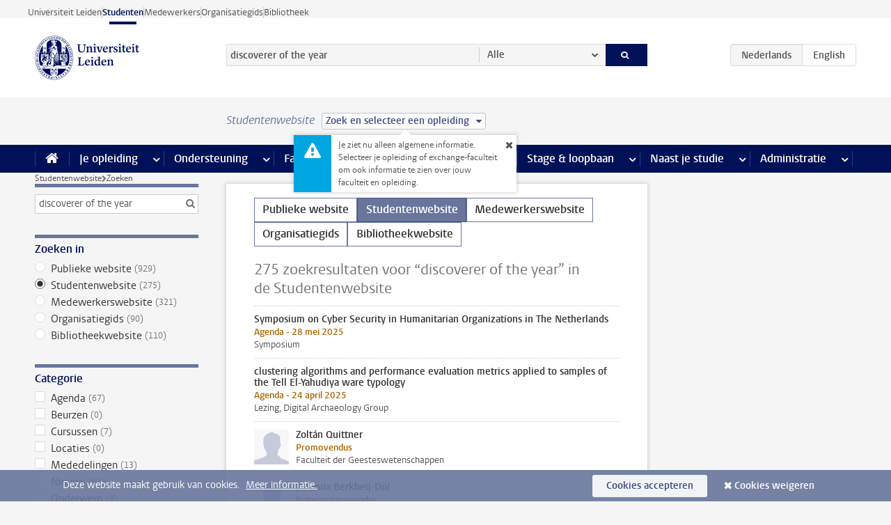

--- FILE ---
content_type: text/html;charset=UTF-8
request_url: https://www.student.universiteitleiden.nl/zoeken?website=student-site&language=nl&q=discoverer+of+the+year&pageNumber=3
body_size: 16301
content:



<!DOCTYPE html>
<html lang="nl"  data-version="1.217.00" >
<head>









<!-- standard page html head -->

<meta charset="utf-8">
<meta name="viewport" content="width=device-width, initial-scale=1">
<meta http-equiv="X-UA-Compatible" content="IE=edge">


    <title>Zoeken - Universiteit Leiden</title>

        <link rel="canonical" href="https://www.student.universiteitleiden.nl/zoeken"/>


    <meta name="contentsource" content="hippocms" />

        <meta name="robots" content="noindex"/>

<meta name="application-name" content="search"
data-content-type="overview"
data-protected="false"
data-language="nl"
data-last-modified-date="2026-01-22"
data-publication-date="2026-01-22"
data-website="student-site"
/>
<!-- Favicon and CSS -->
<link rel='shortcut icon' href="/design-1.0/assets/icons/favicon.ico"/>
<link rel="stylesheet" href="/design-1.0/css/ul2student/screen.css?v=1.217.00"/>




<script>
  window.dataLayer = window.dataLayer || [];
  dataLayer.push ( {
    event: 'Custom dimensions', customDimensionData: {
      cookiesAccepted: 'false'
    },
    user: {
      internalTraffic: 'false',
    }
  });
</script>



    <!-- Global site tag (gtag.js) - Google Analytics -->
<script async src="https://www.googletagmanager.com/gtag/js?id=G-YRD293X35B"></script>
<script>
  window.dataLayer = window.dataLayer || [];

  function gtag () {
    dataLayer.push(arguments);
  }

  gtag('js', new Date());
  gtag('config', 'G-YRD293X35B');
</script>

    <!-- this line enables the loading of asynchronous components (together with the headContributions at the bottom) -->
    <!-- Header Scripts -->
</head>



<body class="intern student overview" data-ajax-class='{"logged-in":"/ajaxloggedincheck"}'>

<!-- To enable JS-based styles: -->
<script> document.body.className += ' js'; </script>
<div class="skiplinks">
    <a href="#content" class="skiplink">Ga direct naar de inhoud</a>
</div>




<div class="header-container">
<div class="top-nav-section">
<nav class="top-nav wrapper js_mobile-fit-menu-items" data-show-text="toon alle" data-hide-text="verberg" data-items-text="menu onderdelen">
<ul id="sites-menu">
<li>
<a class=" track-event"
href="https://www.universiteitleiden.nl/"
data-event-category="external-site"
data-event-label="Topmenu student-site"
>Universiteit Leiden</a>
</li>
<li>
<a class="active track-event"
href="/"
data-event-category="student-site"
data-event-label="Topmenu student-site"
>Studenten</a>
</li>
<li>
<a class=" track-event"
href="https://www.medewerkers.universiteitleiden.nl/"
data-event-category="staffmember-site"
data-event-label="Topmenu student-site"
>Medewerkers</a>
</li>
<li>
<a class=" track-event"
href="https://www.organisatiegids.universiteitleiden.nl/"
data-event-category="org-site"
data-event-label="Topmenu student-site"
>Organisatiegids</a>
</li>
<li>
<a class=" track-event"
href="https://www.bibliotheek.universiteitleiden.nl/"
data-event-category="library-site"
data-event-label="Topmenu student-site"
>Bibliotheek</a>
</li>
</ul>
</nav>
</div>    <header id="header-main" class="wrapper">
        <h1 class="logo">
            <a href="/">
                <img width="151" height="64" src="/design-1.0/assets/images/zegel.png" alt="Universiteit Leiden"/>
            </a>
        </h1>
<!-- Standard page searchbox -->
<form id="search" method="get" action="searchresults-main">
<input type="hidden" name="website" value="student-site"/>
<fieldset>
<legend>Zoek op onderwerp of persoon en selecteer categorie</legend>
<label for="search-field">Zoekterm</label>
<input id="search-field" type="search" name="q" data-suggest="https://www.student.universiteitleiden.nl/async/searchsuggestions"
data-wait="100" data-threshold="3"
value="discoverer of the year" placeholder="Zoek op onderwerp of persoon"/>
<ul class="options">
<li>
<a href="/zoeken" data-hidden='' data-hint="Zoek op onderwerp of persoon">
Alle </a>
</li>
<li>
<a href="/zoeken" data-hidden='{"content-category":"staffmember"}' data-hint="Zoek op&nbsp;personen">
Personen
</a>
</li>
<li>
<a href="/zoeken" data-hidden='{"content-category":"announcement"}' data-hint="Zoek op&nbsp;mededelingen">
Mededelingen
</a>
</li>
<li>
<a href="/zoeken" data-hidden='{"content-category":"news"}' data-hint="Zoek op&nbsp;nieuws">
Nieuws
</a>
</li>
<li>
<a href="/zoeken" data-hidden='{"content-category":"event"}' data-hint="Zoek op&nbsp;agenda">
Agenda
</a>
</li>
<li>
<a href="/zoeken" data-hidden='{"content-category":"scholarship"}' data-hint="Zoek op&nbsp;beurzen">
Beurzen
</a>
</li>
<li>
<a href="/zoeken" data-hidden='{"content-category":"location"}' data-hint="Zoek op&nbsp;locaties">
Locaties
</a>
</li>
<li>
<a href="/zoeken" data-hidden='{"content-category":"course"}' data-hint="Zoek op&nbsp;cursussen">
Cursussen
</a>
</li>
<li>
<a href="/zoeken" data-hidden='{"content-category":"general"}' data-hint="Zoek op&nbsp;onderwerp">
Onderwerp
</a>
</li>
<li>
<a href="/zoeken" data-hidden='{"keywords":"true"}' data-hint="Zoek op&nbsp;trefwoorden">
Trefwoorden
</a>
</li>
</ul>
<button class="submit" type="submit">
<span>Zoeken</span>
</button>
</fieldset>
</form><div class="language-btn-group">
<span class="btn active">
<abbr title="Nederlands">nl</abbr>
</span>
<a href="https://www.student.universiteitleiden.nl/en/search?q=discoverer of the year&amp;website=student-site&amp;language=nl" class="btn">
<abbr title="English">en</abbr>
</a>
</div>    </header>
</div>

<div>



<div class="mega-menu">





<div class="context-picker">
    <div class="wrapper">
        <div class="context-picker__items">
            <span class="context-picker__site-name">Studentenwebsite</span>
            <a href="#filter">
                <span>
                        Zoek en selecteer een opleiding
                </span>
            </a>



    <div class="context-notice">
        <form action="/zoeken?_hn:type=action&amp;_hn:ref=r59_r4_r1_r1&amp;website=student-site&amp;language=nl&amp;q=discoverer+of+the+year&amp;pageNumber=3" method="post">
            Je ziet nu alleen algemene informatie. Selecteer je opleiding of exchange-faculteit om ook informatie te zien over jouw faculteit en opleiding.
            <button type="submit"><span>Close</span></button>
        </form>
    </div>
        </div>
    </div>
</div>

    <nav aria-label="mega menu" id="mega-menu" class="main-nav mega-menu js-disclosure-nav allow-hover-expanding" data-hamburger-destination="mega-menu"
         data-nav-label="Menu">
        <ul class="main-nav__list wrapper">
            <li class="main-nav__item" data-menu-style="mega-menu">
                <a class="home js-disclosure-nav__main-link" href="/"><span>Home</span></a>
            </li>



        <li class="main-nav__item" data-menu-style="mega-menu">


            <a href="/je-opleiding" class="js-disclosure-nav__main-link">Je opleiding</a>

            <button
                    class="more-menu-items"
                    type="button"
                    aria-expanded
                    aria-haspopup="menu"
                    aria-controls="je-opleiding-pages"
            >
                <span class="visually-hidden">meer Je opleiding pagina’s</span>
            </button>



            <ul class="mega-menu__list mega-menu__list--left mega-menu__list--two-column" id="je-opleiding-pages">
                    <li class="mega-menu__item">


            <a href="/je-opleiding/opleidingsprogramma" >Opleidingsprogramma</a>

                        <ul>
                        </ul>
                    </li>
                    <li class="mega-menu__item">


            <a href="/je-opleiding/studieplan" >Studieplan</a>

                        <ul>
                        </ul>
                    </li>
                    <li class="mega-menu__item">


            <a href="/je-opleiding/rooster-en-jaarkalender" >Rooster en jaarkalender</a>

                        <ul>
                        </ul>
                    </li>
                    <li class="mega-menu__item">


            <a href="/je-opleiding/bindend-studieadvies-bsa" >Bindend Studieadvies (BSA)</a>

                        <ul>
                        </ul>
                    </li>
                    <li class="mega-menu__item">


            <a href="/je-opleiding/vakken-en-toetsen" >Vakken en toetsen</a>

                        <ul>
                        </ul>
                    </li>
                    <li class="mega-menu__item">


            <a href="/je-opleiding/boeken-en-readers" >Boeken en readers</a>

                        <ul>
                        </ul>
                    </li>
                    <li class="mega-menu__item">


            <a href="/je-opleiding/scriptie-en-papers" >Scriptie en papers</a>

                        <ul>
                        </ul>
                    </li>
                    <li class="mega-menu__item">


            <a href="/je-opleiding/minoren-en-keuzeruimte" >Minoren en keuzeruimte</a>

                        <ul>
                        </ul>
                    </li>
                    <li class="mega-menu__item">


            <a href="/je-opleiding/stage-en-onderzoek" >Stage en onderzoek</a>

                        <ul>
                        </ul>
                    </li>
                    <li class="mega-menu__item">


            <a href="/je-opleiding/afstuderen" >Afstuderen</a>

                        <ul>
                        </ul>
                    </li>
                    <li class="mega-menu__item">


            <a href="/je-opleiding/veiligheidsinstructies" >Veiligheidsinstructies</a>

                        <ul>
                        </ul>
                    </li>
                    <li class="mega-menu__item">


            <a href="/je-opleiding/contact-en-advies" >Contact en advies</a>

                        <ul>
                        </ul>
                    </li>
                    <li class="mega-menu__item">


            <a href="/je-opleiding/welkom-bij-de-universiteit-leiden" >Welkom bij de Universiteit Leiden</a>

                        <ul>
                        </ul>
                    </li>
            </ul>
        </li>
        <li class="main-nav__item" data-menu-style="mega-menu">


            <a href="/ondersteuning" class="js-disclosure-nav__main-link">Ondersteuning</a>

            <button
                    class="more-menu-items"
                    type="button"
                    aria-expanded
                    aria-haspopup="menu"
                    aria-controls="ondersteuning-pages"
            >
                <span class="visually-hidden">meer Ondersteuning pagina’s</span>
            </button>



            <ul class="mega-menu__list mega-menu__list--left " id="ondersteuning-pages">
                    <li class="mega-menu__item">


            <a href="/ondersteuning/hulp-bij-je-studie" >Hulp bij je studie</a>

                        <ul>
                        </ul>
                    </li>
                    <li class="mega-menu__item">


            <a href="/ondersteuning/gezondheid-en-welzijn" >Gezondheid en welzijn</a>

                        <ul>
                        </ul>
                    </li>
                    <li class="mega-menu__item">


            <a href="/ondersteuning/sociale-veiligheid--integriteit" >Sociale veiligheid & integriteit</a>

                        <ul>
                        </ul>
                    </li>
                    <li class="mega-menu__item">


            <a href="/ondersteuning/geldzaken" >Geldzaken</a>

                        <ul>
                        </ul>
                    </li>
                    <li class="mega-menu__item">


            <a href="/ondersteuning/huisvesting" >Huisvesting</a>

                        <ul>
                        </ul>
                    </li>
            </ul>
        </li>
        <li class="main-nav__item" data-menu-style="mega-menu">


            <a href="/alle-faciliteiten" class="js-disclosure-nav__main-link">Faciliteiten</a>

            <button
                    class="more-menu-items"
                    type="button"
                    aria-expanded
                    aria-haspopup="menu"
                    aria-controls="faciliteiten-pages"
            >
                <span class="visually-hidden">meer Faciliteiten pagina’s</span>
            </button>



            <ul class="mega-menu__list mega-menu__list--left " id="faciliteiten-pages">
                    <li class="mega-menu__item">


            <a href="/alle-faciliteiten/it-faciliteiten" >IT-faciliteiten</a>

                        <ul>
                        </ul>
                    </li>
                    <li class="mega-menu__item">


            <a href="/alle-faciliteiten/bibliotheken" >Bibliotheken</a>

                        <ul>
                        </ul>
                    </li>
                    <li class="mega-menu__item">


            <a href="/alle-faciliteiten/studie--en-samenwerkplekken" >Studie- en samenwerkplekken</a>

                        <ul>
                        </ul>
                    </li>
                    <li class="mega-menu__item">


            <a href="/alle-faciliteiten/printen-en-kopieren" >Printen en kopiëren</a>

                        <ul>
                        </ul>
                    </li>
                    <li class="mega-menu__item">


            <a href="/alle-faciliteiten/overige-faciliteiten" >Overige faciliteiten</a>

                        <ul>
                        </ul>
                    </li>
            </ul>
        </li>
        <li class="main-nav__item" data-menu-style="mega-menu">


            <a href="/extra-studieactiviteiten" class="js-disclosure-nav__main-link">Extra studieactiviteiten</a>

            <button
                    class="more-menu-items"
                    type="button"
                    aria-expanded
                    aria-haspopup="menu"
                    aria-controls="extra-studieactiviteiten-pages"
            >
                <span class="visually-hidden">meer Extra studieactiviteiten pagina’s</span>
            </button>



            <ul class="mega-menu__list mega-menu__list--left " id="extra-studieactiviteiten-pages">
                    <li class="mega-menu__item">


            <a href="/extra-studieactiviteiten/studeren-in-het-buitenland" >Studeren in het buitenland</a>

                        <ul>
                        </ul>
                    </li>
                    <li class="mega-menu__item">


            <a href="/extra-studieactiviteiten/honoursonderwijs" >Honoursonderwijs</a>

                        <ul>
                        </ul>
                    </li>
                    <li class="mega-menu__item">


            <a href="/extra-studieactiviteiten/summer--winter-schools" >Summer & winter schools</a>

                        <ul>
                        </ul>
                    </li>
                    <li class="mega-menu__item">


            <a href="/extra-studieactiviteiten/extra-online-vakken" >Extra online vakken</a>

                        <ul>
                        </ul>
                    </li>
                    <li class="mega-menu__item">


            <a href="/extra-studieactiviteiten/dubbele-studie" >Dubbele studie</a>

                        <ul>
                        </ul>
                    </li>
            </ul>
        </li>
        <li class="main-nav__item" data-menu-style="mega-menu">


            <a href="/stage--loopbaan" class="js-disclosure-nav__main-link">Stage & loopbaan</a>

            <button
                    class="more-menu-items"
                    type="button"
                    aria-expanded
                    aria-haspopup="menu"
                    aria-controls="stage-loopbaan-pages"
            >
                <span class="visually-hidden">meer Stage & loopbaan pagina’s</span>
            </button>



            <ul class="mega-menu__list mega-menu__list--right " id="stage-loopbaan-pages">
                    <li class="mega-menu__item">


            <a href="/stage--loopbaan/werk-aan-je-loopbaan" >Werk aan je loopbaan</a>

                        <ul>
                        </ul>
                    </li>
                    <li class="mega-menu__item">


            <a href="/stage--loopbaan/workshops-en-evenementen" >Workshops en evenementen</a>

                        <ul>
                        </ul>
                    </li>
                    <li class="mega-menu__item">


            <a href="/stage--loopbaan/stage-en-onderzoek" >Stage en onderzoek</a>

                        <ul>
                        </ul>
                    </li>
                    <li class="mega-menu__item">


            <a href="/stage--loopbaan/ondernemerschap" >Ondernemerschap</a>

                        <ul>
                        </ul>
                    </li>
                    <li class="mega-menu__item">


            <a href="/stage--loopbaan/vacatures" >Vacatures</a>

                        <ul>
                        </ul>
                    </li>
            </ul>
        </li>
        <li class="main-nav__item" data-menu-style="mega-menu">


            <a href="/naast-je-studie" class="js-disclosure-nav__main-link">Naast je studie</a>

            <button
                    class="more-menu-items"
                    type="button"
                    aria-expanded
                    aria-haspopup="menu"
                    aria-controls="naast-je-studie-pages"
            >
                <span class="visually-hidden">meer Naast je studie pagina’s</span>
            </button>



            <ul class="mega-menu__list mega-menu__list--right " id="naast-je-studie-pages">
                    <li class="mega-menu__item">


            <a href="/naast-je-studie/bestuursfunctie" >Bestuursfunctie</a>

                        <ul>
                        </ul>
                    </li>
                    <li class="mega-menu__item">


            <a href="/naast-je-studie/medezeggenschap" >Medezeggenschap</a>

                        <ul>
                        </ul>
                    </li>
                    <li class="mega-menu__item">


            <a href="/naast-je-studie/verenigingen" >Verenigingen</a>

                        <ul>
                        </ul>
                    </li>
                    <li class="mega-menu__item">


            <a href="/naast-je-studie/sport--recreatie" >Sport & recreatie</a>

                        <ul>
                        </ul>
                    </li>
            </ul>
        </li>
        <li class="main-nav__item" data-menu-style="mega-menu">


            <a href="/administratie" class="js-disclosure-nav__main-link">Administratie</a>

            <button
                    class="more-menu-items"
                    type="button"
                    aria-expanded
                    aria-haspopup="menu"
                    aria-controls="administratie-pages"
            >
                <span class="visually-hidden">meer Administratie pagina’s</span>
            </button>



            <ul class="mega-menu__list mega-menu__list--right mega-menu__list--two-column" id="administratie-pages">
                    <li class="mega-menu__item">


            <a href="/administratie/je-inschrijving" >Je inschrijving</a>

                        <ul>
                        </ul>
                    </li>
                    <li class="mega-menu__item">


            <a href="/administratie/collegegeld" >Collegegeld</a>

                        <ul>
                        </ul>
                    </li>
                    <li class="mega-menu__item">


            <a href="/administratie/studentenkaarten" >LU-Card en studentenkaarten</a>

                        <ul>
                        </ul>
                    </li>
                    <li class="mega-menu__item">


            <a href="/administratie/je-persoonlijke-gegevens-wijzigen" >Je persoonlijke gegevens wijzigen</a>

                        <ul>
                        </ul>
                    </li>
                    <li class="mega-menu__item">


            <a href="/administratie/klacht-beroep--bezwaar" >Klacht, beroep & bezwaar</a>

                        <ul>
                        </ul>
                    </li>
                    <li class="mega-menu__item">


            <a href="/administratie/immigratie-en-verblijf" >Immigratie en verblijf</a>

                        <ul>
                        </ul>
                    </li>
                    <li class="mega-menu__item">


            <a href="/administratie/inkomende-uitwisseling-formulieren-en-cijferlijsten" >Inkomende uitwisseling: formulieren en cijferlijsten</a>

                        <ul>
                        </ul>
                    </li>
            </ul>
        </li>



        </ul>
    </nav>
</div></div>

<div class="main-container">
    <div class="main wrapper clearfix">



<nav class="breadcrumb" aria-label="Breadcrumb" id="js_breadcrumbs" data-show-text="toon alle" data-hide-text="verberg" data-items-text="broodkruimels">
<ol id="breadcrumb-list">
<li>
<a href="/">Studentenwebsite</a>
</li>
<li>Zoeken</li>
</ol>
</nav>




<nav class="facets">
    <form action="" method="get">
        <input type="hidden" name="pageNumber" value="1"/>
            <input type="hidden" name="previousSearchTerm" value="discoverer of the year"/>

        <div class="box facet facet-search">
            <div class="box-header alt">
                <h2>Search facet</h2>
            </div>
            <div class="box-content">
                <fieldset>
                    <input type="search" name="q" data-suggest="https://www.student.universiteitleiden.nl/async/searchsuggestions"
                           data-wait="100" data-threshold="3"
                           value="discoverer of the year"/>
                </fieldset>
            </div>
        </div> <!-- .box.facet -->

            <div class="box facet facet-single">
        <div class="box facet">
                <div class="box-header alt">
                    <h2>Zoeken in</h2>
                </div>

            <div class="box-content">
                <fieldset>
                    <ul>
                            <li>
                                <label>
                                    <input type="radio" name="website" value="external-site" />
                                    Publieke website&nbsp;<span class="count">(929)</span>
                                </label>
                            </li>
                            <li>
                                <label>
                                    <input type="radio" name="website" value="student-site" checked />
                                    Studentenwebsite&nbsp;<span class="count">(275)</span>
                                </label>
                            </li>
                            <li>
                                <label>
                                    <input type="radio" name="website" value="staffmember-site" />
                                    Medewerkerswebsite&nbsp;<span class="count">(321)</span>
                                </label>
                            </li>
                            <li>
                                <label>
                                    <input type="radio" name="website" value="org-site" />
                                    Organisatiegids&nbsp;<span class="count">(90)</span>
                                </label>
                            </li>
                            <li>
                                <label>
                                    <input type="radio" name="website" value="library-site" />
                                    Bibliotheekwebsite&nbsp;<span class="count">(110)</span>
                                </label>
                            </li>
                    </ul>
                </fieldset>
            </div>
        </div>
        <!-- .box.facet -->
            </div>
            <!-- .box.facet.facet-single -->


            <div class="box facet">
        <div class="box facet">
                <div class="box-header alt">
                    <h2>Categorie</h2>
                </div>

            <div class="box-content">
                <fieldset>
                    <ul>
                            <li>
                                <label>
                                    <input type="checkbox" name="content-category" value="event" />
                                    Agenda&nbsp;<span class="count">(67)</span>
                                </label>
                            </li>
                            <li>
                                <label>
                                    <input type="checkbox" name="content-category" value="scholarship" />
                                    Beurzen&nbsp;<span class="count">(0)</span>
                                </label>
                            </li>
                            <li>
                                <label>
                                    <input type="checkbox" name="content-category" value="course" />
                                    Cursussen&nbsp;<span class="count">(7)</span>
                                </label>
                            </li>
                            <li>
                                <label>
                                    <input type="checkbox" name="content-category" value="location" />
                                    Locaties&nbsp;<span class="count">(0)</span>
                                </label>
                            </li>
                            <li>
                                <label>
                                    <input type="checkbox" name="content-category" value="announcement" />
                                    Mededelingen&nbsp;<span class="count">(13)</span>
                                </label>
                            </li>
                            <li>
                                <label>
                                    <input type="checkbox" name="content-category" value="news" />
                                    Nieuws&nbsp;<span class="count">(92)</span>
                                </label>
                            </li>
                            <li>
                                <label>
                                    <input type="checkbox" name="content-category" value="general" />
                                    Onderwerp&nbsp;<span class="count">(9)</span>
                                </label>
                            </li>
                            <li>
                                <label>
                                    <input type="checkbox" name="content-category" value="staffmember" />
                                    Personen&nbsp;<span class="count">(87)</span>
                                </label>
                            </li>
                    </ul>
                </fieldset>
            </div>
        </div>
        <!-- .box.facet -->
            </div>
            <!-- .box.facet.facet-single -->



            <div class="box facet">
            </div>
            <!-- .box.facet.facet-single -->

        <button type="submit">Filter</button>
    </form>
</nav>




































































<div id="content" class="compact search-results">

    <ul class="site-selector">
            <li class="site-selector__item">
                <a href="http://www.student.universiteitleiden.nl/zoeken?website=external-site&amp;language=nl&amp;q=discoverer+of+the+year&amp;pageNumber=3" class="site-selector__link active">Publieke website</a>
            </li>
            <li class="site-selector__item">
                <a href="" class="site-selector__link active is-current">Studentenwebsite</a>
            </li>
            <li class="site-selector__item">
                <a href="http://www.student.universiteitleiden.nl/zoeken?website=staffmember-site&amp;language=nl&amp;q=discoverer+of+the+year&amp;pageNumber=3" class="site-selector__link active">Medewerkerswebsite</a>
            </li>
            <li class="site-selector__item">
                <a href="http://www.student.universiteitleiden.nl/zoeken?website=org-site&amp;language=nl&amp;q=discoverer+of+the+year&amp;pageNumber=3" class="site-selector__link active">Organisatiegids</a>
            </li>
            <li class="site-selector__item">
                <a href="http://www.student.universiteitleiden.nl/zoeken?website=library-site&amp;language=nl&amp;q=discoverer+of+the+year&amp;pageNumber=3" class="site-selector__link active">Bibliotheekwebsite</a>
            </li>
    </ul>


                <h2>275&nbsp;zoekresultaten voor&nbsp;“discoverer of the year”&nbsp;in de&nbsp;Studentenwebsite</h2>
                    <ul>

                                <li>
                                    <a href="/agenda/2025/05/symposium-on-cyber-security-in-humanitarian-organizations-in-the-netherlands" >

    <strong>Symposium on Cyber Security in Humanitarian Organizations in The Netherlands</strong>
    <span class="meta alt">Agenda - 28 mei 2025</span>
    <p>Symposium</p>
                                    </a>
                                </li>

                                <li>
                                    <a href="/agenda/2025/04/analysis-of-clustering-algorithms-and-performance-evaluation-metrics-applied-to-samples-of-the-tell-el-yahudiya-ware-typology" >

    <strong>clustering algorithms and performance evaluation metrics applied to samples of the Tell El-Yahudiya ware typology</strong>
    <span class="meta alt">Agenda - 24 april 2025</span>
    <p>Lezing, Digital Archaeology Group</p>
                                    </a>
                                </li>

                                <li>
                                    <a href="https://www.universiteitleiden.nl/medewerkers/zoltan-quittner" >


    <img src="/design-1.0/assets/images/no-photo-small.jpg" alt="">
    <div>
        <strong>Zoltán Quittner</strong>
            <span class="meta alt">Promovendus</span>
            <p>Faculteit der Geesteswetenschappen</p>
    </div>
                                    </a>
                                </li>

                                <li>
                                    <a href="https://www.universiteitleiden.nl/medewerkers/johanna-berkheij-dol" >


    <img src="/design-1.0/assets/images/no-photo-small.jpg" alt="">
    <div>
        <strong>Johanna Berkheij-Dol</strong>
            <span class="meta alt">Buitenpromovendus</span>
            <p>Faculteit der Geesteswetenschappen</p>
    </div>
                                    </a>
                                </li>

                                <li>
                                    <a href="https://www.universiteitleiden.nl/medewerkers/gerrit-van-der-kooij" >


    <img src="/binaries/content/gallery/ul2/portraits/archaeology/gerrit-van-der-kooij.jpg/gerrit-van-der-kooij.jpg/d100x100" alt="">
    <div>
        <strong>Gerrit van der Kooij</strong>
            <span class="meta alt">Gastonderzoeker</span>
            <p>Faculteit Archeologie</p>
    </div>
                                    </a>
                                </li>

                                <li>
                                    <a href="https://www.universiteitleiden.nl/medewerkers/tinde-van-andel" >


    <img src="/binaries/content/gallery/ul2/portraits/medicine-lumc/tinde_van_andel_330x390.jpg/tinde_van_andel_330x390.jpg/d100x100" alt="">
    <div>
        <strong>Tinde van Andel</strong>
            <span class="meta alt">Hoogleraar Geschiedenis van botanie en tuinen</span>
            <p></p>
    </div>
                                    </a>
                                </li>

                                <li>
                                    <a href="https://www.universiteitleiden.nl/medewerkers/adam-benfer" >


    <img src="/binaries/content/gallery/ul2/portraits/archaeology/adam-benfer.jpg/adam-benfer.jpg/d100x100" alt="">
    <div>
        <strong>Adam Benfer</strong>
            <span class="meta alt">Beleidsmedewerker</span>
            <p>Faculteit Archeologie</p>
    </div>
                                    </a>
                                </li>

                                <li>
                                    <a href="https://www.universiteitleiden.nl/medewerkers/dita-auzina" >


    <img src="/binaries/content/gallery/ul2/portraits/archaeology/dita-auzina-.png/dita-auzina-.png/d100x100" alt="">
    <div>
        <strong>Dita Auzina</strong>
            <span class="meta alt">Onderzoeker</span>
            <p>Faculteit Archeologie</p>
    </div>
                                    </a>
                                </li>

                                <li>
                                    <a href="https://www.universiteitleiden.nl/medewerkers/luuk-de-ligt" >


    <img src="/binaries/content/gallery/ul2/portraits/humanities/l/old/l.-luuk-de-ligt-old.jpg/l.-luuk-de-ligt-old.jpg/d100x100" alt="">
    <div>
        <strong>Luuk de Ligt</strong>
            <span class="meta alt">Hoogleraar Oude Geschiedenis</span>
            <p>Faculteit der Geesteswetenschappen</p>
    </div>
                                    </a>
                                </li>

                                <li>
                                    <a href="https://www.universiteitleiden.nl/medewerkers/nathalie-brusgaard" >


    <img src="/binaries/content/gallery/ul2/main-images/archaeology/nathalie-brusgaard-foto.png/nathalie-brusgaard-foto.png/d100x100" alt="">
    <div>
        <strong>Nathalie Brusgaard</strong>
            <span class="meta alt">Universitair docent</span>
            <p>Faculteit Archeologie</p>
    </div>
                                    </a>
                                </li>

                                <li>
                                    <a href="https://www.universiteitleiden.nl/medewerkers/adrien-martinet" >


    <img src="/binaries/content/gallery/ul2/portraits/archaeology/adrien-martinet.png/adrien-martinet.png/d100x100" alt="">
    <div>
        <strong>Adrien Martinet</strong>
            <span class="meta alt">Promovendus</span>
            <p>Faculteit Archeologie</p>
    </div>
                                    </a>
                                </li>

                                <li>
                                    <a href="https://www.universiteitleiden.nl/medewerkers/johan-de-jong" >


    <img src="/binaries/content/gallery/ul2/portraits/humanities/j/2019/j.-johan-de-jong-2019.jpg/j.-johan-de-jong-2019.jpg/d100x100" alt="">
    <div>
        <strong>Johan de Jong</strong>
            <span class="meta alt">Universitair docent Continentale filosofie</span>
            <p>Faculteit der Geesteswetenschappen</p>
    </div>
                                    </a>
                                </li>

                                <li>
                                    <a href="https://www.universiteitleiden.nl/medewerkers/jack-tillman" >


    <img src="/binaries/content/gallery/ul2/portraits/archaeology/jack-tillman.png/jack-tillman.png/d100x100" alt="">
    <div>
        <strong>Jack Tillman</strong>
            <span class="meta alt">Promovendus</span>
            <p>Faculteit Archeologie</p>
    </div>
                                    </a>
                                </li>

                                <li>
                                    <a href="https://www.universiteitleiden.nl/medewerkers/azra-say-otun" >


    <img src="/binaries/content/gallery/ul2/portraits/archaeology/say-otun-azra.png/say-otun-azra.png/d100x100" alt="">
    <div>
        <strong>Azra Say Otun</strong>
            <span class="meta alt">Promovendus</span>
            <p>Faculteit Archeologie</p>
    </div>
                                    </a>
                                </li>

                                <li>
                                    <a href="https://www.universiteitleiden.nl/medewerkers/max-willem-lenssen" >


    <img src="/binaries/content/gallery/ul2/portraits/archaeology/max-lenssen.png/max-lenssen.png/d100x100" alt="">
    <div>
        <strong>Max Willem Lenssen</strong>
            <span class="meta alt">Promovendus</span>
            <p>Faculteit Archeologie</p>
    </div>
                                    </a>
                                </li>

                                <li>
                                    <a href="https://www.universiteitleiden.nl/medewerkers/maria-hadjigavriel" >


    <img src="/binaries/content/gallery/ul2/portraits/archaeology/maria-hadjigavriel.jpg/maria-hadjigavriel.jpg/d100x100" alt="">
    <div>
        <strong>Maria Hadjigavriel</strong>
            <span class="meta alt">Onderzoeker</span>
            <p>Faculteit Archeologie</p>
    </div>
                                    </a>
                                </li>

                                <li>
                                    <a href="https://www.universiteitleiden.nl/medewerkers/donna-de-groene" >


    <img src="/binaries/content/gallery/ul2/portraits/archaeology/donna-de-groene.png/donna-de-groene.png/d100x100" alt="">
    <div>
        <strong>Donna de Groene</strong>
            <span class="meta alt">Onderzoeker</span>
            <p>Faculteit Archeologie</p>
    </div>
                                    </a>
                                </li>

                                <li>
                                    <a href="/nieuws/2021/03/luc-alumna-in-trouw-duurzame-100" >

    <strong>LUC Alumna in Trouw Duurzame 100</strong>

        <span class="meta alt">Nieuws - 17 maart 2021</span>

    <p>De Duurzame 100 is een initiatief van dagblad Trouw, bestaande uit een lijst van de top 100 duurzame burgerinitiatieven. In oktober van 2020 won de Jonge Klimaatbeweging NL als eerste jongerenorganisatie de eerste prijs. Een interview met bestuurslid bij de Jonge Klimaatbeweging én Alumna van het Leiden&hellip;</p>
                                    </a>
                                </li>

                                <li>
                                    <a href="/mededelingen/2025/11/call-for-papers-soya-2026" >

    <strong>Call for Papers: Symposium of Young Archaeologists 2026</strong>
    <span class="meta alt">Mededeling - 3 november 2025</span>
    <p>Onderzoek</p>
                                    </a>
                                </li>

                                <li>
                                    <a href="/agenda/extra/2022/12/information-evening-executive-msc-cyber-security-21-december" >

    <strong>Information evening Executive MSc Cyber Security</strong>
    <span class="meta alt">Agenda - 21 december 2022</span>
    <p>Studievoorlichting</p>
                                    </a>
                                </li>

                                <li>
                                    <a href="/agenda/2025/06/a-vision-for-the-future-of-human-rights-and-multilateralism" >

    <strong>A vision for the future of human rights and multilateralism</strong>
    <span class="meta alt">Agenda - 19 juni 2025</span>
    <p>Lezing</p>
                                    </a>
                                </li>

                                <li>
                                    <a href="/agenda/2025/12/asf-lunch-talk-9-dec" >

    <strong>Austrian Studies Fund Lunch Talk: “The Early Modern Discovery of the Roman limes along the Danube and its impact on 16th-Cen. Austrian Architecture”</strong>
    <span class="meta alt">Agenda - 9 december 2025</span>
    <p>Lezing, Austrian Studies Fund Lunch Talk</p>
                                    </a>
                                </li>

                                <li>
                                    <a href="/agenda/2025/05/racism-versus-socialism-in-cuba" >

    <strong>Racism versus Socialism in Cuba</strong>
    <span class="meta alt">Agenda - 20 mei 2025</span>
    <p>Lezing, Discussie</p>
                                    </a>
                                </li>

                                <li>
                                    <a href="/nieuws/2024/12/quantour-europa-de-koffer-is-aangekomen-in-leiden" >

    <strong>Een koffer met een quantumlichtbron: QuanTour bezoekt Leiden</strong>

        <span class="meta alt">Nieuws - 12 december 2024</span>

    <p>Een koffer beplakt met stickers van verschillende universiteiten, met hierin een quantumlichtbron. Sinds april 2024 bezoekt deze koffer in Europa wetenschappers die onderzoek doen naar losse fotonen: de kleinst mogelijke hoeveelheid van licht. De koffer, ook wel ‘Q-torch’ genoemd, reist van lab naar&hellip;</p>
                                    </a>
                                </li>

                                <li>
                                    <a href="/nieuws/2023/01/dit-is-de-allerbeste-cursus-die-er-is" >

    <strong>'Dit is de allerbeste cursus die er is'</strong>

        <span class="meta alt">Nieuws - 3 januari 2023</span>

    <p>Martina Vijver is genomineerd als Teacher <mark>of</mark> <mark>the</mark> <mark>Year</mark> van de faculteit Wiskunde en Natuurwetenschappen. Die nominatie krijgt ze voor het vak Ecotoxicologie dat ze begin dit jaar doceerde. De 52 studenten die het vak volgden waren enorm enthousiast en gaven positieve beoordelingen. Wat er zo leuk aan&hellip;</p>
                                    </a>
                                </li>

                                <li>
                                    <a href="/nieuws/2022/09/openingsceremonie-advanced-masters-programme" >

    <strong>Keynote speech Lord Richardson Advanced Masters</strong>

        <span class="meta alt">Nieuws - 15 september 2022</span>

    <p>Keynote speech Lord Richardson Advanced Masters</p>
                                    </a>
                                </li>

                                <li>
                                    <a href="/agenda/2025/11/the-european-unions-role-in-security-and-global-affairs-a-review-of-the-danish-eu-council-presidency-and-ways-ahead" >

    <strong>The European Union’s Role in Security and Global Affairs: A review of the Danish EU Council Presidency and ways ahead</strong>
    <span class="meta alt">Agenda - 8 december 2025</span>
    <p>Lezing</p>
                                    </a>
                                </li>

                                <li>
                                    <a href="/mededelingen/2025/06/ga-je-op-veldwerk-volg-dan-deze-stappen" >

    <strong>Ga je op veldwerk? Volg dan deze stappen</strong>
    <span class="meta alt">Mededeling - 19 juni 2025</span>
    <p>Onderwijs</p>
                                    </a>
                                </li>

                                <li>
                                    <a href="/mededelingen/2025/10/call-for-papers-speciale-editie-analecta-praehistorica-leidensia" >

    <strong>Call for Papers: speciale editie Analecta Praehistorica Leidensia</strong>
    <span class="meta alt">Mededeling - 8 oktober 2025</span>
    <p>Onderzoek</p>
                                    </a>
                                </li>

                                <li>
                                    <a href="/mededelingen/2025/04/oproep-meld-je-aan-voor-studentenpanels-archeologie" >

    <strong>Oproep: meld je aan voor studentenpanels Archeologie</strong>
    <span class="meta alt">Mededeling - 7 april 2025</span>
    <p>Onderwijs</p>
                                    </a>
                                </li>

                                <li>
                                    <a href="/in-de-media/2025/04/andrew-gawthorpe-on-the-conversation-trump-is-less-constrained-than-ever-before" >

    <strong>Andrew Gawthorpe in several media: 'Trump is less constrained than ever before'</strong>

        <span class="meta alt">Nieuws - 15 april 2025</span>

    <p>Lecturer Andrew Gawthorpe <mark>of</mark> Leiden University discusses in <mark>The</mark> Conversation <mark>the</mark> growing influence <mark>of</mark> far-right activist Laura Loomer in Donald Trump’s administration.</p>
                                    </a>
                                </li>

                                <li>
                                    <a href="https://www.universiteitleiden.nl/medewerkers/marcel-schaaf" >


    <img src="/binaries/content/gallery/ul2/portraits/science/s/schaaf-marcel_ibl_profile.jpg/schaaf-marcel_ibl_profile.jpg/d100x100" alt="">
    <div>
        <strong>Marcel Schaaf</strong>
            <span class="meta alt">Universitair hoofddocent/gast</span>
            <p>Wiskunde en Natuurwetenschappen</p>
    </div>
                                    </a>
                                </li>

                                <li>
                                    <a href="https://www.universiteitleiden.nl/medewerkers/kim-beerden" >


    <img src="/binaries/content/gallery/ul2/portraits/humanities/k/2022/k.-kim-beerden-2022.png/k.-kim-beerden-2022.png/d100x100" alt="">
    <div>
        <strong>Kim Beerden</strong>
            <span class="meta alt">Universitair docent</span>
            <p>Faculteit der Geesteswetenschappen</p>
    </div>
                                    </a>
                                </li>

                                <li>
                                    <a href="https://www.universiteitleiden.nl/medewerkers/corrie-bakels" >


    <img src="/binaries/content/gallery/ul2/portraits/archaeology/corrie-bakels.jpg/corrie-bakels.jpg/d100x100" alt="">
    <div>
        <strong>Corrie Bakels</strong>
            <span class="meta alt">Hoogleraar emeritus</span>
            <p>Faculteit Archeologie</p>
    </div>
                                    </a>
                                </li>

                                <li>
                                    <a href="/nieuws/2021/04/proefschrift-is-it-one-nile-de-complexiteit-en-diversiteit-van-de-langste-rivier-ter-wereld" >

    <strong>Proefschrift: Is it One Nile? De complexiteit en diversiteit van de langste rivier ter wereld</strong>

        <span class="meta alt">Nieuws - 19 april 2021</span>

    <p>Abeer Abazeed, promovendus aan het Institute <mark>of</mark> Security and Global Affairs, verdedigt op woensdag 21 april haar proefschrift. Vier vragen over haar promotie-onderzoek 'Is it One Nile? Civic engagement and hydropolitics in <mark>the</mark> Eastern Nile Basin’</p>
                                    </a>
                                </li>

                                <li>
                                    <a href="/nieuws/2023/01/leiden-science-trapt-het-nieuwe-jaar-af" >

    <strong>Leiden Science trapt het nieuwe jaar af</strong>

        <span class="meta alt">Nieuws - 11 januari 2023</span>

    <p>Prachtige prijzen, bijzondere speeches en een borrel met livemuziek. De drukbezochte nieuwjaarsreceptie was een heerlijke manier om als faculteit 2023 in te luiden. Decaan Jasper Knoester opende de aangelegenheid. Daarna werd eindelijk bekend gemaakt wie de docent en bachelor student van het jaar zijn&hellip;</p>
                                    </a>
                                </li>

                                <li>
                                    <a href="/nieuws/2024/06/gedichten-en-gedachten-creatief-honours-vak-a-taste-of-leadership-smaakt-naar-meer" >

    <strong>Gedichten en gedachten: creatief Honours-vak A Taste of Leadership smaakt naar meer</strong>

        <span class="meta alt">Nieuws - 28 juni 2024</span>

    <p>Waar ontleen jij je gevoel van eigenwaarde aan? Niet een vraag die je snel zou verwachten bij een vak over leiderschap. Docent Michel Don Michaloliákos koos voor een unieke invulling van A Taste <mark>of</mark> Leadership, een Honours-vak met introspectie als kernthema.</p>
                                    </a>
                                </li>

                                <li>
                                    <a href="/nieuws/2022/03/onderwijsteam-universiteit-leiden-genomineerd-voor-de-nederlandse-hogeronderwijspremie" >

    <strong>Onderwijsteam LUC genomineerd voor Nederlandse Hogeronderwijspremie</strong>

        <span class="meta alt">Nieuws - 15 maart 2022</span>

    <p>Het onderwijsteam van het Leiden University College <mark>The</mark> Hague achter het project <mark>The</mark> Learning Mindset is genomineerd voor De Nederlandse Hogeronderwijspremie, de prijs voor vernieuwend onderwijs in het hoger onderwijs. Het ministerie van Onderwijs, Cultuur en Wetenschap heeft dat op 15 maart bekendg&hellip;</p>
                                    </a>
                                </li>

                                <li>
                                    <a href="/nieuws/2023/05/filosoferen-door-films-te-maken-ik-heb-de-stof-nog-nooit-zo-goed-begrepen" >

    <strong>Filosoferen door films te maken: ‘Ik heb de stof nog nooit zó goed begrepen’</strong>

        <span class="meta alt">Nieuws - 10 mei 2023</span>

    <p>Ooit wilde student Lelani Antar naar de filmacademie. Het werd uiteindelijk International Studies, maar toch zei ze film niet helemaal gedag. Voor haar minor maakte ze samen met drie anderen een essayfilm.</p>
                                    </a>
                                </li>

                                <li>
                                    <a href="/nieuws/2025/06/leiden-university-college-studenten-verkennen-sociale-determinanten-gezondheid" >

    <strong>Schrijfproject Leiden University College brengt studenten samen: ‘Ik ben een keuken in Gaza en nu is het donker’</strong>

        <span class="meta alt">Nieuws - 19 juni 2025</span>

    <p>Studenten van Leiden University College werken samen met studenten uit Gaza en Myanmar om via storytelling de sociale determinanten van gezondheid te verkennen en inzichten te delen over ongelijkheid en veerkracht.</p>
                                    </a>
                                </li>

                                <li>
                                    <a href="/agenda/2025/03/ascl-seminar-obscure-capital-and-containers-history-objects-and-power-in-central-africa" >

    <strong>ASCL Seminar: Waves of Memory in the Red Sea: Unpacking Mixedness through Italo-Eritrean Livescapes</strong>
    <span class="meta alt">Agenda - 6 maart 2025</span>
    <p>Lezing</p>
                                    </a>
                                </li>

                                <li>
                                    <a href="/nieuws/2022/06/luc-viert-diploma-uitreiking-class-of-2022" >

    <strong>LUC viert diploma-uitreiking: Class of 2022</strong>

        <span class="meta alt">Nieuws - 6 juli 2022</span>

    <p>Het Leiden University College <mark>The</mark> Hague (LUC) vierde woensdag 6 juli de diploma-uitreiking van de Class <mark>of</mark> 2022. 170 studenten ontvingen hun Bachelor <mark>of</mark> Arts <mark>of</mark> Bachelor <mark>of</mark> Science degree's van LUC's interdisciplinaire honours programma Liberal Arts &amp; Sciences: Global Challenges.</p>
                                    </a>
                                </li>

                                <li>
                                    <a href="https://www.universiteitleiden.nl/medewerkers/joost-beltman" >


    <img src="/binaries/content/gallery/ul2/portraits/science/b/joost-beltman-lacdr.jpg/joost-beltman-lacdr.jpg/d100x100" alt="">
    <div>
        <strong>Joost Beltman</strong>
            <span class="meta alt">Universitair hoofddocent</span>
            <p>Wiskunde en Natuurwetenschappen</p>
    </div>
                                    </a>
                                </li>

                                <li>
                                    <a href="https://www.universiteitleiden.nl/medewerkers/marlieke-ernst" >


    <img src="/binaries/content/gallery/ul2/portraits/humanities/m/2022/m.-marlieke-ernst-2022.png/m.-marlieke-ernst-2022.png/d100x100" alt="">
    <div>
        <strong>Marlieke Ernst</strong>
            <span class="meta alt">Strategisch kennismakelaar</span>
            <p>Faculteit der Geesteswetenschappen</p>
    </div>
                                    </a>
                                </li>

                                <li>
                                    <a href="https://www.universiteitleiden.nl/medewerkers/carel-ten-cate" >


    <img src="/binaries/content/gallery/ul2/portraits/science/c/carel-ten-cate_ibl_profile.jpg/carel-ten-cate_ibl_profile.jpg/d100x100" alt="">
    <div>
        <strong>Carel ten Cate</strong>
            <span class="meta alt">Emeritus hoogleraar Gedragsbiologie</span>
            <p>Wiskunde en Natuurwetenschappen</p>
    </div>
                                    </a>
                                </li>

                                <li>
                                    <a href="https://www.universiteitleiden.nl/medewerkers/marie-kolbenstetter" >


    <img src="/binaries/content/gallery/ul2/portraits/archaeology/marie-kolbenstetter-2.jpg/marie-kolbenstetter-2.jpg/d100x100" alt="">
    <div>
        <strong>Marie Kolbenstetter</strong>
            <span class="meta alt">Promovendus</span>
            <p>Faculteit Archeologie</p>
    </div>
                                    </a>
                                </li>

                                <li>
                                    <a href="https://www.universiteitleiden.nl/medewerkers/arie-boomert" >


    <img src="/binaries/content/gallery/ul2/portraits/archaeology/arie-boomert.jpg/arie-boomert.jpg/d100x100" alt="">
    <div>
        <strong>Arie Boomert</strong>
            <span class="meta alt">Gastonderzoeker</span>
            <p>Faculteit Archeologie</p>
    </div>
                                    </a>
                                </li>

                                <li>
                                    <a href="https://www.universiteitleiden.nl/medewerkers/lauran-van-oers" >


    <img src="/binaries/content/gallery/ul2/portraits/science/o/lauran_van_oers_200_250.jpg/lauran_van_oers_200_250.jpg/d100x100" alt="">
    <div>
        <strong>Lauran van Oers</strong>
            <span class="meta alt">Onderzoeker</span>
            <p>Wiskunde en Natuurwetenschappen</p>
    </div>
                                    </a>
                                </li>

                                <li>
                                    <a href="https://www.universiteitleiden.nl/medewerkers/roberto-arciero" >


    <img src="/binaries/content/gallery/ul2/portraits/archaeology/roberto-arciero-3.jpg/roberto-arciero-3.jpg/d100x100" alt="">
    <div>
        <strong>Roberto Arciero</strong>
            <span class="meta alt">Promovendus</span>
            <p>Faculteit Archeologie</p>
    </div>
                                    </a>
                                </li>

                                <li>
                                    <a href="https://www.universiteitleiden.nl/medewerkers/maia-casna" >


    <img src="/binaries/content/gallery/ul2/portraits/archaeology/maia-casna-2.jpg/maia-casna-2.jpg/d100x100" alt="">
    <div>
        <strong>Maia Casna</strong>
            <span class="meta alt">Gastonderzoeker</span>
            <p>Faculteit Archeologie</p>
    </div>
                                    </a>
                                </li>
                    </ul>
<nav id="pagination" aria-label="Pagination Navigation">
<ol>
<li>
<a class="pag-back" href="/zoeken?website=student-site&amp;language=nl&amp;q=discoverer+of+the+year&amp;pageNumber=2"><span class="visually-hidden">Naar vorige pagina, pagina 2</span></a>
</li>
<li>
<a href="/zoeken?website=student-site&amp;language=nl&amp;q=discoverer+of+the+year&amp;pageNumber=1"><span class="visually-hidden">Naar pagina </span>1</a>
</li>
<li>
<a href="/zoeken?website=student-site&amp;language=nl&amp;q=discoverer+of+the+year&amp;pageNumber=2"><span class="visually-hidden">Naar pagina </span>2</a>
</li>
<li>
<a class="current" href="/zoeken?website=student-site&amp;language=nl&amp;q=discoverer+of+the+year&amp;pageNumber=3"><span class="visually-hidden">Huidige pagina, pagina </span>3</a>
</li>
<li>
<a href="/zoeken?website=student-site&amp;language=nl&amp;q=discoverer+of+the+year&amp;pageNumber=4"><span class="visually-hidden">Naar pagina </span>4</a>
</li>
<li>
<a href="/zoeken?website=student-site&amp;language=nl&amp;q=discoverer+of+the+year&amp;pageNumber=5"><span class="visually-hidden">Naar pagina </span>5</a>
</li>
<li>
<a href="/zoeken?website=student-site&amp;language=nl&amp;q=discoverer+of+the+year&amp;pageNumber=6"><span class="visually-hidden">Naar pagina </span>6</a>
</li>
<li>
<a class="pag-next" href="/zoeken?website=student-site&amp;language=nl&amp;q=discoverer+of+the+year&amp;pageNumber=4"><span class="visually-hidden">Naar volgende pagina, pagina 4</span></a>
</li>
</ol>
</nav></div>


<aside>
    <div class="bannerlist">

    <ul>
                <li>
                









                </li>
    </ul>
    </div>
</aside>


    </div>
</div>

<div class="footer-container">
<footer class="wrapper clearfix">
<section>
<h2>Praktisch</h2>
<ul>
<li>
<a href="/vr/faq">Veelgestelde vragen</a>
</li>
<li>
<a href="/je-opleiding/contact-en-advies">Contact</a>
</li>
<li>
<a href="https://www.student.universiteitleiden.nl/locaties/">Locaties</a>
</li>
</ul>
</section>
<section>
<h2>Over deze website</h2>
<ul>
<li>
<a href="https://formdesk.com/universiteitleiden/feedback_studentenwebsite?def_l=nl">Vraag of opmerking</a>
</li>
<li>
<a href="https://www.organisatiegids.universiteitleiden.nl/cookies">Cookies</a>
</li>
<li>
<a href="https://www.organisatiegids.universiteitleiden.nl/reglementen/algemeen/universitaire-website-disclaimer">Disclaimer</a>
</li>
</ul>
</section>
<section>
<h2>Over ons</h2>
<ul>
<li>
<a href="/organisatie">Organisatie</a>
</li>
<li>
<a href="https://www.organisatiegids.universiteitleiden.nl/reglementen/algemeen/privacyverklaringen">Privacy</a>
</li>
</ul>
</section>
<section>
<h2>Blijf op de hoogte</h2>
<ul>
<li>
<a href="https://mailings.leidenuniv.nl/u/archive/9WR7pC8DIjBkn-eaJ_oU-Q">Studentennieuwsbrief</a>
</li>
</ul>
<div class="share">
<a href="https://bsky.app/profile/unileiden.bsky.social" class="bluesky"><span class="visually-hidden">Volg ons op bluesky</span></a>
<a href="https://nl-nl.facebook.com/UniversiteitLeiden" class="facebook"><span class="visually-hidden">Volg ons op facebook</span></a>
<a href="https://www.youtube.com/user/UniversiteitLeiden" class="youtube"><span class="visually-hidden">Volg ons op youtube</span></a>
<a href="https://www.linkedin.com/company/leiden-university" class="linkedin"><span class="visually-hidden">Volg ons op linkedin</span></a>
<a href="https://instagram.com/universiteitleiden" class="instagram"><span class="visually-hidden">Volg ons op instagram</span></a>
<a href="https://mastodon.nl/@universiteitleiden" class="mastodon"><span class="visually-hidden">Volg ons op mastodon</span></a>
</div>
</section>
</footer>
</div><div class="cookies">
<div class="wrapper">
Deze website maakt gebruik van cookies.&nbsp;
<a href="https://www.organisatiegids.universiteitleiden.nl/cookies">
Meer informatie. </a>
<form action="/zoeken?_hn:type=action&amp;_hn:ref=r59_r9&amp;website=student-site&amp;language=nl&amp;q=discoverer+of+the+year&amp;pageNumber=3" method="post">
<button type="submit" class="accept" name="cookie" value="accept">Cookies accepteren</button>
<button type="submit" class="reject" name="cookie" value="reject">Cookies weigeren</button>
</form>
</div>
</div>


<div id="filter" class="dropdown-content">
    <form action="/zoeken?_hn:type=action&amp;_hn:ref=r59_r5&amp;website=student-site&amp;language=nl&amp;q=discoverer+of+the+year&amp;pageNumber=3" method="post">
        <select name="programme" class="text-filter" data-auto-submit="true">
            <option value="">Selecteer een andere opleiding of exchange-faculteit</option>

                <option value="academische-opleiding-leerkracht-basisonderwijs-ism-pabo-leiden">Academische Pabo (BSc&amp;BEd)</option>
                <option value="advanced-life-science--technology">Advanced Life Science &amp; Technology</option>
                <option value="afrikaanse-talen-en-culturen-ba">African Studies (BA)</option>
                <option value="afrikastudies-african-studies-ma">African Studies (MA)</option>
                <option value="afrikastudies-research-african-studies-research">African Studies (research) (MA)</option>
                <option value="advanced-studies-in-air-and-space-law-msl">Air and Space Law (Advanced LL.M.)</option>
                <option value="ancient-history">Ancient History (MA)</option>
                <option value="ancient-history-research">Ancient History (research) (MA)</option>
                <option value="arabische-taal-en-cultuur">Arabische taal en cultuur (BA)</option>
                <option value="arbeidsrecht">Arbeidsrecht (LL.M.)</option>
                <option value="archaeology-ba">Archeologie (BA)</option>
                <option value="archeologie-ma-msc">Archeologie (MA/MSc)</option>
                <option value="archaeology-research">Archeologie (research) (MA/MSc)</option>
                <option value="art-history-ma">Art History (MA)</option>
                <option value="art-and-architecture-before-1800">Art, Architecture and Interior before 1800 (MA)</option>
                <option value="kunst-en-cultuurwetenschappen-arts-and-culture-ma">Arts and Culture (MA)</option>
                <option value="kunst-en-cultuurwetenschappen-research-arts-and-culture-research">Arts and Culture (research) (MA)</option>
                <option value="arts-literature-and-media-research-ma">Arts, Literature and Media (research) (MA)</option>
                <option value="arts-media-and-society">Arts, Media and Society (BA)</option>
                <option value="asian-studies">Asian Studies (MA)</option>
                <option value="aziestudies-research-asian-studies-research-ma">Asian Studies (research) (MA)</option>
                <option value="assyriology">Assyriology (MA)</option>
                <option value="assyriology-research">Assyriology (research) (MA)</option>
                <option value="astronomy-msc">Astronomy (MSc)</option>
                <option value="astronomy--high-tech-innovation">Astronomy and High-Tech Innovation</option>
                <option value="bestuurskunde-public-administration-science-bsc">Bestuurskunde (BSc)</option>
                <option value="bio-farmaceutische-wetenschappen-bio-pharmaceutical-sciences-bsc">Bio-Farmaceutische Wetenschappen (BSc)</option>
                <option value="bio-pharmaceutical-sciences-msc">Bio-Pharmaceutical Sciences (MSc)</option>
                <option value="biologie-biology-bsc">Biologie (BSc)</option>
                <option value="biology-msc">Biology (MSc)</option>
                <option value="biomedical-sciences-mcs">Biomedical Sciences (MSc)</option>
                <option value="biomedische-wetenschappen-biomedical-sciences-bsc_1">Biomedische wetenschappen (BSc)</option>
                <option value="book-and-digital-media-studies">Book and Digital Media Studies (MA)</option>
                <option value="chemistry-msc">Chemistry (MSc)</option>
                <option value="chinastudies-chinese-studies-ba">Chinastudies (BA)</option>
                <option value="chinese-linguistics">Chinese Linguistics (MA)</option>
                <option value="chinese-studies">Chinese Studies (MA)</option>
                <option value="cities-migration-and-global-interdependence">Cities, Migration and Global Interdependence (MA)</option>
                <option value="cities-migration-and-global-interdependence-research">Cities, Migration and Global Interdependence (research) (MA)</option>
                <option value="civiel-recht">Civiel recht (LL.M.)</option>
                <option value="classics">Classics (MA)</option>
                <option value="classics-research">Classics (research) (MA)</option>
                <option value="oudheidstudies-classics-and-ancient-civilizations-ma">Classics and Ancient Civilizations (MA)</option>
                <option value="oudheidstudies-research-classics-and-ancient-civilizations-research">Classics and Ancient Civilizations (research) (MA)</option>
                <option value="colonial-and-global-history">Colonial and Global History (MA)</option>
                <option value="colonial-and-global-history-research">Colonial and Global History (research) (MA)</option>
                <option value="criminal-justice">Comparative Criminal Justice (MSc)</option>
                <option value="comparative-indo-european-linguistics">Comparative Indo-European Linguistics (MA)</option>
                <option value="computer-science-msc">Computer Science (MSc)</option>
                <option value="art-of-the-contemporary-world-and-world-art-studies">Contemporary Art in a Global Perspective (MA)</option>
                <option value="criminaliteit-en-rechtshandhaving-crime-and-criminal-justice-msl">Criminaliteit en rechtshandhaving (MSc)</option>
                <option value="criminologie-criminology-bsc">Criminologie (BSc)</option>
                <option value="veiligheidsbeleid-en-rechtshandhaving">Criminologie en Veiligheidsbeleid (MSc)</option>
                <option value="crisis-and-security-management-msc">Crisis and Security Management (MSc)</option>
                <option value="comparative-literature-and-literary-theory">Cultural Analysis: Literature and Theory (MA)</option>
                <option value="cultural-anthropology-and-development-sociology-msa">Cultural Anthropology and Development Sociology (MSc)</option>
                <option value="culture-and-politics-ma">Culture and Politics (MA)</option>
                <option value="culturele-antropologie-en-ontwikkelingssociologie-cultural-anthropology-and-development-sociology-ba">Culturele antropologie en ontwikkelingssociologie (BSc)</option>
                <option value="cultural-anthropology-and-development-sociology-pre-master">Culturele Antropologie en Ontwikkelingssociologie (pre-master)</option>
                <option value="cursus-actualiteiten-auteursrecht">Cursus Actualiteiten Auteursrecht</option>
                <option value="cyber-security">Cyber Security (MSc)</option>
                <option value="cybersecurity--cybercrime">Cybersecurity &amp; Cybercrime (BSc)</option>
                <option value="data-science-and-artificial-intelligence-bsc">Data Science and Artificial Intelligence (BSc)</option>
                <option value="design-culture-society">Design, Culture &amp; Society (MA)</option>
                <option value="digital-media-and-society">Digital Media and Society</option>
                <option value="duitse-taal-en-cultuur-german-language-and-culture">Duitse taal en cultuur (BA)</option>
                <option value="east-asian-studies">East Asian Studies (MA)</option>
                <option value="economie--samenleving-bsc">Economie &amp; Samenleving (BSc)</option>
                <option value="economie-van-de-publieke-sector">Economie van de Publieke Sector (MSc)</option>
                <option value="educatieve-master-duits">Educatieve master Duits (MA) (120EC)</option>
                <option value="educatieve-master-engels">Educatieve master Engels (MA) (120EC)</option>
                <option value="educatieve-master-frans">Educatieve master Frans (MA) (120EC)</option>
                <option value="educatieve-master-nederlands">Educatieve master Nederlands (MA) (120EC)</option>
                <option value="educatieve-master-primair-onderwijs">Educatieve Master Primair Onderwijs (EMPO) (MSc) (120 EC)</option>
                <option value="educatieve-master-religie-en-levensbeschouwing">Educatieve master Religie en Levensbeschouwing (MA) (120EC)</option>
                <option value="education-and-child-studies-msc">Education and Child Studies (MSc)</option>
                <option value="developmental-psychopathology-in-education-and-child-studies-research">Education and Child Studies (research) (MSC)</option>
                <option value="egyptology">Egyptology (MA)</option>
                <option value="egyptology-research">Egyptology (research) (MA)</option>
                <option value="encyclopedie-en-filosofie-van-het-recht">Encyclopedie en filosofie van het recht (LL.M.)</option>
                <option value="engelse-taal-en-cultuur-english-language-and-culture-ba">English Language and Culture (BA)</option>
                <option value="english-language-and-linguistics">English Language and Linguistics (MA)</option>
                <option value="english-literature-and-culture">English Literature and Culture (MA)</option>
                <option value="ethics-and-politics">Ethics and Politics (MA)</option>
                <option value="europaeum-programme-european-history-and-civilisation-leiden-oxford-paris-programme">Europaeum Programme European History and Civilisation (MA)</option>
                <option value="europe-1000-1800">Europe 1000-1800 (MA)</option>
                <option value="europe-1000-1800-research">Europe 1000-1800 (research) (MA)</option>
                <option value="advanced-studies-in-european-and-international-business-law-msl">European and International Business Law (Advanced LL.M.)</option>
                <option value="advanced-studies-in-european-and-international-human-rights-law-msl">European and International Human Rights Law (Advanced LL.M.)</option>
                <option value="european-law-engelstalig">European Law (LL.M.)</option>
                <option value="european-politics-and-society-ma">European Politics and Society (MA)</option>
                <option value="european-union-studies">European Union Studies (MA)</option>
                <option value="exchange-archaeology">Exchange - Archeologie</option>
                <option value="exchange-humanities">Exchange - Geesteswetenschappen</option>
                <option value="exchange-governance-and-global-affairs">Exchange - Governance and Global Affairs</option>
                <option value="exchange-leiden-university-medical-center">Exchange - LUMC</option>
                <option value="exchange-law">Exchange - Rechtsgeleerdheid</option>
                <option value="exchange-social-and-behavioural-sciences">Exchange - Sociale Wetenschappen</option>
                <option value="exchange-science">Exchange - Wiskunde en Natuurwetenschappen</option>
                <option value="farmacie">Farmacie (MSc)</option>
                <option value="film-and-photographic-studies">Film and Photographic Studies (MA)</option>
                <option value="film-en-literatuurwetenschap-film-and-literary-studies-ba">Film- en literatuurwetenschap (BA)</option>
                <option value="wijsbegeerte-philosophy-ba">Filosofie (BA)</option>
                <option value="financieel-recht">Financieel recht (LL.M.)</option>
                <option value="fiscaal-recht-tax-law-bsl">Fiscaal Recht (LL.B.)</option>
                <option value="fiscaal-recht-tax-law-msl">Fiscaal Recht (LL.M.)</option>
                <option value="forensische-criminologie-forensic-criminology-msc">Forensische Criminologie (MSc)</option>
                <option value="franse-taal-en-cultuur-french-language-and-culture-ba">Franse taal en cultuur (BA)</option>
                <option value="french-language-and-linguistics">French Language and Linguistics (MA)</option>
                <option value="french-literature-and-culture">French Literature and Culture (MA)</option>
                <option value="guest">Gast</option>
                <option value="geneeskunde-medicine-bsc">Geneeskunde (BSc)</option>
                <option value="geneeskunde-medicine-mcs">Geneeskunde (MSc)</option>
                <option value="german-language-and-linguistics">German Language and Linguistics (MA)</option>
                <option value="german-literature-and-culture">German Literature and Culture (MA)</option>
                <option value="geschiedenis-history-ba">Geschiedenis (BA)</option>
                <option value="global-and-european-labour-law-advanced-ll.m">Global and European Labour Law (Advanced LL.M.)</option>
                <option value="global-asian-studies">Global Asian Studies (MA) (60EC)</option>
                <option value="global-conflict-in-the-modern-era-ma">Global Conflict in the Modern Era (MA)</option>
                <option value="global-order-in-historical-perspective-ma">Global Order in Historical Perspective (MA)</option>
                <option value="global-political-economy-ma">Global Political Economy (MA)</option>
                <option value="governance-of-migration-and-diversity">Governance of Migration and Diversity</option>
                <option value="governance-of-migration-and-diversity-legal">Governance of Migration and Diversity (Legal) (LL.M.)</option>
                <option value="governance-of-sustainability-msc">Governance of Sustainability (MSc)</option>
                <option value="griekse-en-latijnse-taal-en-cultuur-classics-ba">Griekse en Latijnse taal en cultuur (BA)</option>
                <option value="vitality-and-ageing-mcs">Health, Ageing and Society (MSc)</option>
                <option value="hebreeuwse-taal-en-cultuur">Hebreeuwse taal en cultuur (BA)</option>
                <option value="hebrew-and-aramaic-studies">Hebrew and Aramaic Studies (MA)</option>
                <option value="hebrew-and-aramaic-studies-research">Hebrew and Aramaic Studies (research) (MA)</option>
                <option value="geschiedenis-history-ma">History (MA)</option>
                <option value="geschiedenis-research-history-research">History (research) (MA)</option>
                <option value="history-and-philosophy-of-the-sciences">History and Philosophy of the Sciences (MA)</option>
                <option value="history-arts-and-culture-of-asia">History, Arts and Culture of Asia (MA)</option>
                <option value="ict-in-business-msc">ICT in Business and the Public Sector (MSc)</option>
                <option value="industrial-ecology-msc">Industrial Ecology (MSc)</option>
                <option value="informatica-economie-computer-science-economics">Informatica &amp; Economie (BSc)</option>
                <option value="informatica-computer-science-bsc">Informatica (BSc)</option>
                <option value="international-business-law">International Business Law (LL.B.)</option>
                <option value="advanced-studies-in-international-childrens-rights-msl">International Children’s Rights (Advanced LL.M.)</option>
                <option value="advanced-studies-in-international-civil-and-commercial-law-msl">International Civil and Commercial Law (Advanced LL.M.)</option>
                <option value="international-criminal-law">International Criminal Law (Advanced LL.M.)</option>
                <option value="international-dispute-settlement-and-arbitration-advanced-llm">International Dispute Settlement and Arbitration (Advanced LL.M.)</option>
                <option value="law--finance-advanced-llm">International Financial Law (Advanced LL.M.)</option>
                <option value="internationale-betrekkingen-international-relations-ma">International Relations (MA)</option>
                <option value="international-relations-and-diplomacy">International Relations and Diplomacy (MSc)</option>
                <option value="international-relations-and-organisations">International Relations and Organisations (BSc)</option>
                <option value="international-studies">International Studies (BA)</option>
                <option value="internationale-betrekkingen-en-organisaties">Internationale politiek (BSc)</option>
                <option value="islamstudies">Islamstudies (BA)</option>
                <option value="italiaanse-taal-en-cultuur-italian-language-and-culture-ba">Italiaanse taal en cultuur (BA)</option>
                <option value="italian-language-and-linguistics">Italian Language and Linguistics (MA)</option>
                <option value="italian-literature-and-culture">Italian Literature and Culture (MA)</option>
                <option value="japanese-studies">Japanese Studies (MA)</option>
                <option value="japanstudies-japanese-studies-ba">Japanstudies (BA)</option>
                <option value="jeugdrecht-child-law-msl">Jeugdrecht (LL.M.)</option>
                <option value="journalistiek-en-nieuwe-media-journalism-and-new-media">Journalistiek en Nieuwe Media (MA)</option>
                <option value="klinische-technologie-clinical-technology-bsc">Klinische technologie (BSc)</option>
                <option value="korean-studies">Korean Studies (MA)</option>
                <option value="koreastudies-korean-studies-ba">Koreastudies (BA)</option>
                <option value="kunstgeschiedenis-art-history-ba">Kunstgeschiedenis (BA)</option>
                <option value="language-and-communication">Language and Communication (MA)</option>
                <option value="language-diversity-of-africa-asia-and-native-america">Language Diversity of Africa, Asia and Native America (MA)</option>
                <option value="latijns-amerikastudies-latin-american-studies-ba">Latijns-Amerikastudies (BA)</option>
                <option value="latijns-amerikastudies-latin-american-studies-ma">Latin American Studies (MA)</option>
                <option value="latijns-amerikastudies-research-latin-american-studies-research">Latin American Studies (research) (MA)</option>
                <option value="advanced-studies-in-law-digital-technologies-msl">Law and Digital Technologies (Advanced LL.M.)</option>
                <option value="lawsociety">Law and Society (MSc)</option>
                <option value="leraar-vho-in-algemene-economie-teaching-economics-ma">Leraar VHO in Algemene Economie (MA)</option>
                <option value="leraar-vho-in-management-en-organisatie-teaching-business-economics-ma">Leraar VHO in Bedrijfseconomie (MA)</option>
                <option value="leraar-vho-in-biologie-teaching-biology-ma">Leraar VHO in Biologie (MSc)</option>
                <option value="leraar-vho-in-chinese-taal-en-cultuur-teaching-chinese-language-and-culture">Leraar VHO in Chinese taal en cultuur (MA)</option>
                <option value="leraar-vho-in-duits-teaching-german">Leraar VHO in Duits (MA) (60EC)</option>
                <option value="leraar-vho-in-engels-teaching-english">Leraar VHO in Engels (MA)</option>
                <option value="leraar-vho-in-filosofie-teaching-philosophy">Leraar VHO in Filosofie (MA)</option>
                <option value="leraar-vho-in-frans-teaching-french">Leraar VHO in Frans (MA)</option>
                <option value="leraar-vho-in-geschiedenis-en-staatsinrichting-teaching-history-and-civics">Leraar VHO in Geschiedenis en staatsinrichting (MA)</option>
                <option value="leraar-vho-in-godsdienst-en-levensbeschouwing-teaching-religious-studies">Leraar VHO in Godsdienst en Levensbeschouwing (MA)</option>
                <option value="leraar-vho-in-griekse-en-latijnse-taal-en-cultuur-teaching-classics">Leraar VHO in Griekse en Latijnse taal en cultuur (MA)</option>
                <option value="teaching-computer-science-msc">Leraar VHO in Informatica (MSc)</option>
                <option value="leraar-vho-in-maatschappijleer-en-maatschappijwetenschappen-teaching-social-studies-ma">Leraar VHO in Maatschappijleer en Maatschappijwetenschappen (MA)</option>
                <option value="leraar-vho-in-natuurkunde-teaching-physics-ma">Leraar VHO in Natuurkunde (MSc)</option>
                <option value="leraar-vho-in-nederlands-teaching-dutch">Leraar VHO in Nederlands (MA)</option>
                <option value="leraar-vho-in-scheikunde-teaching-chemistry-ma">Leraar VHO in Scheikunde (MSc)</option>
                <option value="leraar-vho-in-spaans-teaching-spanish">Leraar VHO in Spaans (MA)</option>
                <option value="leraar-vho-in-wiskunde-teaching-mathematics-ma">Leraar VHO in Wiskunde (MSc)</option>
                <option value="leraar-vho-in-de-mens--en-maatschappijwetenschappen-teaching-social-sciences-and-humanities-in-secondary-education-ma-msc">Leraar Voorbereidend Hoger Onderwijs in de Mens- en Maatschappijwetenschappen (MA)</option>
                <option value="educatieve-master-geesteswetenschappen-educational-master-humanities-ma">Leraar Voorbereidend Hoger Onderwijs in de Taal en Cultuurwetenschappen (MA)</option>
                <option value="language-teaching-in-secondary-education">Leraar Voorbereidend Hoger Onderwijs in de Taal- en cultuurwetenschappen (MA)</option>
                <option value="liberal-arts-and-sciences-global-challenges">Liberal Arts and Sciences: Global Challenges (BA/BSc) - Leiden University College</option>
                <option value="life-science-and-technology-msc">Life Science &amp; Technology (MSc)</option>
                <option value="life-science-and-technology-bsc">Life Science and Technology (BSc)</option>
                <option value="taalwetenschappen-linguistics-ma">Linguistics (MA)</option>
                <option value="taalwetenschappen-research-linguistics-research">Linguistics (research) (MA)</option>
                <option value="linguistics-specialisation-ma">Linguistics (specialisation) (MA)</option>
                <option value="letterkunde-literary-studies-ma">Literary Studies (MA)</option>
                <option value="letterkunde-research-literary-studies-research">Literary Studies (research) (MA)</option>
                <option value="literature-in-society.-europe-and-beyond">Literature in Society. Europe and Beyond (MA)</option>
                <option value="management-publieke-sector-management-public-sector">Management Publieke Sector (MSc)</option>
                <option value="mathematics-msc">Mathematics (MSc)</option>
                <option value="mediastudies-media-studies-ma">Media Studies (MA)</option>
                <option value="midden-oostenstudies-middle-eastern-studies-ba">Midden-Oostenstudies (BA)</option>
                <option value="midden-oostenstudies-middle-eastern-studies-ma">Middle Eastern Studies (MA)</option>
                <option value="midden-oostenstudies-research-middle-eastern-studies-research">Middle Eastern Studies (research) (MA)</option>
                <option value="modern-european-philosophy (MA)">Modern European Philosophy (MA)</option>
                <option value="moderne-midden-oostenstudies">Moderne Midden-Oostenstudies (BA)</option>
                <option value="moderne-nederlandse-letterkunde-modern-dutch-literature">Moderne Nederlandse letterkunde (MA)</option>
                <option value="molecular-science-and-technology-bsc">Molecular Science and Technology (BSc)</option>
                <option value="moral-and-political-philosophy">Moral and Political Philosophy (MA)</option>
                <option value="museum-studies-ma">Museum Studies (MA)</option>
                <option value="museums-and-collections">Museums and Collections (MA)</option>
                <option value="nationale-en-internationale-politiek">Nationale en Internationale Politiek (BSc)</option>
                <option value="natuurkunde-physics-bsc">Natuurkunde (BSc)</option>
                <option value="nederlandkunde-dutch-language-culture-and-society">Nederlandkunde (MA)</option>
                <option value="nederlandkunde-dutch-studies-dutch-studies-ba">Nederlandkunde/Dutch Studies (BA)</option>
                <option value="nederlandse-taal-en-cultuur-dutch-language-and-culture-ba">Nederlandse taal en cultuur (BA)</option>
                <option value="nederlandse-taalkunde-dutch-linguistics">Nederlandse taalkunde (MA)</option>
                <option value="neerlandistiek-dutch-studies-ma">Neerlandistiek (MA)</option>
                <option value="noord-amerikastudies-north-american-studies-ma">North American Studies (MA)</option>
                <option value="notarieel-recht-notarial-law-bsl">Notarieel Recht (LL.B.)</option>
                <option value="notarieel-recht-notarial-law-msl">Notarieel Recht (LL.M.)</option>
                <option value="ondernemingsrecht">Ondernemingsrecht (LL.M.)</option>
                <option value="oude-culturen-van-de-mediterrane-wereld-ancient-cultures-of-the-mediterranean-world-ba">Oude Nabije Oosten-studies (BA)</option>
                <option value="oudere-nederlandse-letterkunde-older-dutch-literature">Oudere Nederlandse letterkunde (MA)</option>
                <option value="peace-justice-and-development">Peace, Justice and Development (Advanced LL.M.)</option>
                <option value="pedagogische-wetenschappen-education-and-child-studies-ba">Pedagogische wetenschappen (BSc)</option>
                <option value="pedagogische-wetenschappen-pre-master">Pedagogische wetenschappen (pre-master)</option>
                <option value="perzische-taal-en-cultuur">Perzische taal en cultuur (BA)</option>
                <option value="philosophical-anthropology-and-philosophy-of-culture">Philosophical Anthropology and Philosophy of Culture (MA)</option>
                <option value="philosophy-politics-and-economics">Philosophical Perspectives on Politics and the Economy (MA)</option>
                <option value="filosofie-120-ec-philosophy-120-ec-ma">Philosophy (MA) (120EC)</option>
                <option value="filosofie-60-ec-philosophy-60-ec-ma">Philosophy (MA) (60EC)</option>
                <option value="philosophy-of-law">Philosophy of Law (MA)</option>
                <option value="philosophy-of-law-governance-and-politics-ma">Philosophy of Law, Governance, and Politics (MA)</option>
                <option value="philosophy-of-natural-sciences">Philosophy of Natural Sciences (MA)</option>
                <option value="philosophy-of-political-science">Philosophy of Political Science (MA)</option>
                <option value="philosophy-of-psychology">Philosophy of Psychology (MA)</option>
                <option value="philosophy-global-and-comparative-perspectives">Philosophy: Global and Comparative Perspectives (BA)</option>
                <option value="physics-msc">Physics (MSc)</option>
                <option value="political-culture-and-national-identities">Political Culture and National Identities (MA)</option>
                <option value="political-culture-and-national-identities-research">Political Culture and National Identities (research) (MA)</option>
                <option value="political-science-msc">Political Science (MSc)</option>
                <option value="political-science_1">Political Science (research) (MSc)</option>
                <option value="political-science-and-public-administration-research">Political Science and Public Administration (research) (MSc)</option>
                <option value="politicologie-political-science-bsc">Politicologie (BSc)</option>
                <option value="Politicologie">Politicologie (BSc)</option>
                <option value="politics-society-and-economy-of-asia">Politics, Society and Economy of Asia (MA)</option>
                <option value="population-health-management">Population Health Management (MSc)</option>
                <option value="psychologie-bsc">Psychologie (BSc)</option>
                <option value="psychologie-pre-master">Psychologie (pre-master)</option>
                <option value="psychology-msc">Psychology (MSc)</option>
                <option value="psychology-research">Psychology (research) (MSc)</option>
                <option value="public-administration">Public Administration (MSc)</option>
                <option value="public-administration_1">Public Administration (research) (MSc)</option>
                <option value="advanced-studies-in-public-international-law-msl">Public International Law (Advanced LL.M.)</option>
                <option value="public-international-law-engelstalig">Public International Law (LL.M.)</option>
                <option value="quantitative-biology">Quantitative Biology</option>
                <option value="quantum-information-science-and-technology">Quantum Information Science &amp; Technology (MSc)</option>
                <option value="rechtsgeleerdheid">Rechtsgeleerdheid (afstudeerrichting) (LL.B.)</option>
                <option value="rechtsgeleerdheid-law-bsl">Rechtsgeleerdheid (LL.B.)</option>
                <option value="rechtsgeleerdheid-law-msl">Rechtsgeleerdheid (LL.M.)</option>
                <option value="rechtsgeleerdheid-bedrijfswetenschappen">Rechtsgeleerdheid - Entrepreneurship and Management  (LL.B.)</option>
                <option value="rechtsgeleerdheid-economie">Rechtsgeleerdheid – Economie (LL.B.)</option>
                <option value="religiewetenschappen-religious-studies-ba">Religiewetenschappen (BA)</option>
                <option value="theologie-en-religiewetenschappen-theology-and-religious-studies-ma">Religious Studies (MA)</option>
                <option value="russische-en-euraziatische-studies-russian-and-eurasian-studies-ma">Russian and Eurasian Studies (MA)</option>
                <option value="russische-studies-russian-studies-ba">Russische studies (BA)</option>
                <option value="science-for-sustainable-societies-bsc">Science for Sustainable Societies (BSc)</option>
                <option value="security-studies-bsc">Security Studies (BSc)</option>
                <option value="social-and-organisational-psychology">Social and Organisational Psychology (research) (MSc)</option>
                <option value="sociology-of-policy-in-practice">Sociology of Policy in Practice (MSc)</option>
                <option value="south-and-southeast-asian-studies-zuid-en-zuidoost-aziestudies">South and Southeast Asian Studies (BA)</option>
                <option value="south-asian-studies">South Asian Studies (MA)</option>
                <option value="southeast-asian-studies">Southeast Asian Studies (MA)</option>
                <option value="staats-en-bestuursrecht">Staats- en bestuursrecht (LL.M.)</option>
                <option value="statistical-science-for-the-life-and-behavioural-sciences">Statistics &amp; Data Science (MSc)</option>
                <option value="sterrenkunde-astronomy-bsc">Sterrenkunde (BSc)</option>
                <option value="straf-en-strafprocesrecht">Straf- en strafprocesrecht (LL.M.)</option>
                <option value="sustainable-development">Sustainable Development</option>
                <option value="taalbeheersing-van-het-nederlands-dutch-discourse-studies">Taalbeheersing van het Nederlands (MA)</option>
                <option value="taalwetenschap-linguistics-ba">Taalwetenschap (BA)</option>
                <option value="technical-medicine-msc">Technical Medicine (MSc)</option>
                <option value="theoretical-and-experimental-linguistics">Theoretical and Experimental Linguistics (MA)</option>
                <option value="transfusion-medicine-and-cellular-and-tissue-therapies">Transfusion Medicine and Cellular and Tissue Therapies (MSc)</option>
                <option value="translation-in-theory-and-practice-dutch-english">Translation in Theory and Practice (Dutch/English) (MA)</option>
                <option value="turkse-taal-en-cultuur">Turkse taal en cultuur (BA)</option>
                <option value="urban-studies">Urban Studies (BA)</option>
                <option value="wiskunde-mathematics-bsc">Wiskunde (BSc)</option>
        </select>
        <input type="hidden" class="keep-hash" name="url-hash" value="">
        <button type="submit">Go></button>
    </form>
</div>
<!-- bottom scripts -->
<script async defer src="/design-1.0/scripts/ul2.js?v=1.217.00" data-main="/design-1.0/scripts/ul2common/main.js"></script>
<!-- this line enables the loading of asynchronous components (together with the headContributions at the top) -->
</body>
</html>
